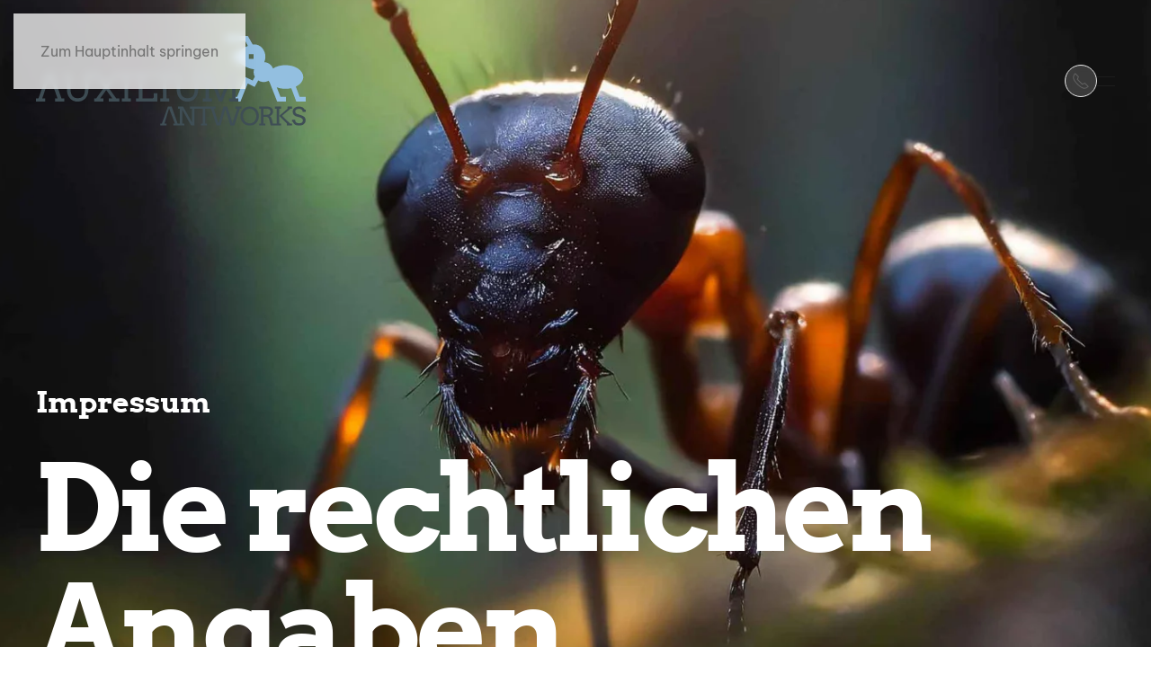

--- FILE ---
content_type: text/html; charset=utf-8
request_url: https://auxilium.at/impressum
body_size: 12218
content:
<!DOCTYPE html>
<html lang="de-de" dir="ltr">
    <head>
        <meta name="viewport" content="width=device-width, initial-scale=1">
        <link rel="icon" href="/images/favicon/favicon2.png" sizes="any">
                <link rel="apple-touch-icon" href="/images/favicon/favicon2.png">
        <meta charset="utf-8">
	<meta name="description" content="AUXILIUM ANTWORKS ist eine kleine, ambitionierte Werbeagentur, die sich darauf konzentriert, die Visionen und Vorstellungen ihrer Kunden bestmöglich umzusetzen. Unser Team besteht aus kreativen Köpfen, die sich leidenschaftlich dafür einsetzen, innovative und maßgeschneiderte Lösungen zu entwickeln.">
	<meta name="generator" content="CMS provided by auxilium.at">
	<title>Impressum – Auxilium Antworks * Webagentur | Werbeagentur | Grafik &amp; Design</title>
<link href="/media/vendor/joomla-custom-elements/css/joomla-alert.min.css?0.4.1" rel="stylesheet" nonce="NDQ2N2U3ODFmYTg4MzJkYzQ3ZjNiOWFlMjZiMDU1M2QxZjJiZTNmMWM5YzFmMTNjYThjOTQ5NzczMTcwYTUxNWQ4YmQyZDQwOTliMzMyZTQxNGNjOTYzODQwZDg1ZDJjM2NlODdiMGNiY2FjMWM0YzVkYjJjOTFhOWZhYmRiYmY=">
	<link href="/media/system/css/joomla-fontawesome.min.css?4.5.32" rel="preload" as="style" onload="this.onload=null;this.rel='stylesheet'" nonce="NDQ2N2U3ODFmYTg4MzJkYzQ3ZjNiOWFlMjZiMDU1M2QxZjJiZTNmMWM5YzFmMTNjYThjOTQ5NzczMTcwYTUxNWQ4YmQyZDQwOTliMzMyZTQxNGNjOTYzODQwZDg1ZDJjM2NlODdiMGNiY2FjMWM0YzVkYjJjOTFhOWZhYmRiYmY=">
	<link href="/templates/yootheme_auxilium/css/theme.9.css?1762882002" rel="stylesheet" nonce="NDQ2N2U3ODFmYTg4MzJkYzQ3ZjNiOWFlMjZiMDU1M2QxZjJiZTNmMWM5YzFmMTNjYThjOTQ5NzczMTcwYTUxNWQ4YmQyZDQwOTliMzMyZTQxNGNjOTYzODQwZDg1ZDJjM2NlODdiMGNiY2FjMWM0YzVkYjJjOTFhOWZhYmRiYmY=">
	<link href="/templates/yootheme_auxilium/css/custom.css?4.5.32" rel="stylesheet" nonce="NDQ2N2U3ODFmYTg4MzJkYzQ3ZjNiOWFlMjZiMDU1M2QxZjJiZTNmMWM5YzFmMTNjYThjOTQ5NzczMTcwYTUxNWQ4YmQyZDQwOTliMzMyZTQxNGNjOTYzODQwZDg1ZDJjM2NlODdiMGNiY2FjMWM0YzVkYjJjOTFhOWZhYmRiYmY=">
<script src="/plugins/system/rpcorporate/modules/consent-joomla/assets/protector.min.js?1.5.1" nonce="NDQ2N2U3ODFmYTg4MzJkYzQ3ZjNiOWFlMjZiMDU1M2QxZjJiZTNmMWM5YzFmMTNjYThjOTQ5NzczMTcwYTUxNWQ4YmQyZDQwOTliMzMyZTQxNGNjOTYzODQwZDg1ZDJjM2NlODdiMGNiY2FjMWM0YzVkYjJjOTFhOWZhYmRiYmY="></script>
	<script type="application/json" class="joomla-script-options new" nonce="NDQ2N2U3ODFmYTg4MzJkYzQ3ZjNiOWFlMjZiMDU1M2QxZjJiZTNmMWM5YzFmMTNjYThjOTQ5NzczMTcwYTUxNWQ4YmQyZDQwOTliMzMyZTQxNGNjOTYzODQwZDg1ZDJjM2NlODdiMGNiY2FjMWM0YzVkYjJjOTFhOWZhYmRiYmY=">{"joomla.jtext":{"ERROR":"Fehler","MESSAGE":"Nachricht","NOTICE":"Hinweis","WARNING":"Warnung","JCLOSE":"Schließen","JOK":"OK","JOPEN":"Öffnen"},"system.paths":{"root":"","rootFull":"https:\/\/auxilium.at\/","base":"","baseFull":"https:\/\/auxilium.at\/"},"csrf.token":"2b6cfca076ba03a63c8d564d095f1706"}</script>
	<script src="/media/system/js/core.min.js?a3d8f8" nonce="NDQ2N2U3ODFmYTg4MzJkYzQ3ZjNiOWFlMjZiMDU1M2QxZjJiZTNmMWM5YzFmMTNjYThjOTQ5NzczMTcwYTUxNWQ4YmQyZDQwOTliMzMyZTQxNGNjOTYzODQwZDg1ZDJjM2NlODdiMGNiY2FjMWM0YzVkYjJjOTFhOWZhYmRiYmY="></script>
	<script src="/media/system/js/joomla-hidden-mail.min.js?80d9c7" type="module" nonce="NDQ2N2U3ODFmYTg4MzJkYzQ3ZjNiOWFlMjZiMDU1M2QxZjJiZTNmMWM5YzFmMTNjYThjOTQ5NzczMTcwYTUxNWQ4YmQyZDQwOTliMzMyZTQxNGNjOTYzODQwZDg1ZDJjM2NlODdiMGNiY2FjMWM0YzVkYjJjOTFhOWZhYmRiYmY="></script>
	<script src="/media/system/js/messages.min.js?9a4811" type="module" nonce="NDQ2N2U3ODFmYTg4MzJkYzQ3ZjNiOWFlMjZiMDU1M2QxZjJiZTNmMWM5YzFmMTNjYThjOTQ5NzczMTcwYTUxNWQ4YmQyZDQwOTliMzMyZTQxNGNjOTYzODQwZDg1ZDJjM2NlODdiMGNiY2FjMWM0YzVkYjJjOTFhOWZhYmRiYmY="></script>
	<script src="/templates/yootheme/packages/theme-cookie/app/cookie.min.js?4.5.32" defer nonce="NDQ2N2U3ODFmYTg4MzJkYzQ3ZjNiOWFlMjZiMDU1M2QxZjJiZTNmMWM5YzFmMTNjYThjOTQ5NzczMTcwYTUxNWQ4YmQyZDQwOTliMzMyZTQxNGNjOTYzODQwZDg1ZDJjM2NlODdiMGNiY2FjMWM0YzVkYjJjOTFhOWZhYmRiYmY="></script>
	<script src="/templates/yootheme/vendor/assets/uikit/dist/js/uikit.min.js?4.5.32" nonce="NDQ2N2U3ODFmYTg4MzJkYzQ3ZjNiOWFlMjZiMDU1M2QxZjJiZTNmMWM5YzFmMTNjYThjOTQ5NzczMTcwYTUxNWQ4YmQyZDQwOTliMzMyZTQxNGNjOTYzODQwZDg1ZDJjM2NlODdiMGNiY2FjMWM0YzVkYjJjOTFhOWZhYmRiYmY="></script>
	<script src="/templates/yootheme/vendor/assets/uikit/dist/js/uikit-icons-glowbar.min.js?4.5.32" nonce="NDQ2N2U3ODFmYTg4MzJkYzQ3ZjNiOWFlMjZiMDU1M2QxZjJiZTNmMWM5YzFmMTNjYThjOTQ5NzczMTcwYTUxNWQ4YmQyZDQwOTliMzMyZTQxNGNjOTYzODQwZDg1ZDJjM2NlODdiMGNiY2FjMWM0YzVkYjJjOTFhOWZhYmRiYmY="></script>
	<script src="/templates/yootheme/js/theme.js?4.5.32" nonce="NDQ2N2U3ODFmYTg4MzJkYzQ3ZjNiOWFlMjZiMDU1M2QxZjJiZTNmMWM5YzFmMTNjYThjOTQ5NzczMTcwYTUxNWQ4YmQyZDQwOTliMzMyZTQxNGNjOTYzODQwZDg1ZDJjM2NlODdiMGNiY2FjMWM0YzVkYjJjOTFhOWZhYmRiYmY="></script>
	<script type="application/ld+json" nonce="NDQ2N2U3ODFmYTg4MzJkYzQ3ZjNiOWFlMjZiMDU1M2QxZjJiZTNmMWM5YzFmMTNjYThjOTQ5NzczMTcwYTUxNWQ4YmQyZDQwOTliMzMyZTQxNGNjOTYzODQwZDg1ZDJjM2NlODdiMGNiY2FjMWM0YzVkYjJjOTFhOWZhYmRiYmY=">{"@context":"https://schema.org","@graph":[{"@type":"Organization","@id":"https://auxilium.at/#/schema/Organization/base","name":"Auxilium Antworks * Webagentur | Werbeagentur | Grafik & Design","url":"https://auxilium.at/"},{"@type":"WebSite","@id":"https://auxilium.at/#/schema/WebSite/base","url":"https://auxilium.at/","name":"Auxilium Antworks * Webagentur | Werbeagentur | Grafik & Design","publisher":{"@id":"https://auxilium.at/#/schema/Organization/base"}},{"@type":"WebPage","@id":"https://auxilium.at/#/schema/WebPage/base","url":"https://auxilium.at/impressum","name":"Impressum – Auxilium Antworks * Webagentur | Werbeagentur | Grafik & Design","description":"AUXILIUM ANTWORKS ist eine kleine, ambitionierte Werbeagentur, die sich darauf konzentriert, die Visionen und Vorstellungen ihrer Kunden bestmöglich umzusetzen. Unser Team besteht aus kreativen Köpfen, die sich leidenschaftlich dafür einsetzen, innovative und maßgeschneiderte Lösungen zu entwickeln.","isPartOf":{"@id":"https://auxilium.at/#/schema/WebSite/base"},"about":{"@id":"https://auxilium.at/#/schema/Organization/base"},"inLanguage":"de-DE"},{"@type":"Article","@id":"https://auxilium.at/#/schema/com_content/article/66","name":"Impressum","headline":"Impressum","inLanguage":"de-DE","author":{"@type":"Person","name":"AUXILIUM"},"articleSection":"Seite","dateCreated":"2024-04-18T05:35:45+00:00","isPartOf":{"@id":"https://auxilium.at/#/schema/WebPage/base"}}]}</script>
	<script nonce="NDQ2N2U3ODFmYTg4MzJkYzQ3ZjNiOWFlMjZiMDU1M2QxZjJiZTNmMWM5YzFmMTNjYThjOTQ5NzczMTcwYTUxNWQ4YmQyZDQwOTliMzMyZTQxNGNjOTYzODQwZDg1ZDJjM2NlODdiMGNiY2FjMWM0YzVkYjJjOTFhOWZhYmRiYmY=">window.yootheme ||= {}; var $theme = yootheme.theme = {"cookie":{"mode":"consent","template":"<div class=\"tm-cookie-banner uk-section uk-section-xsmall uk-section-muted uk-position-bottom uk-position-fixed\">\n        <div class=\"uk-container uk-container-expand uk-text-center\">\n\n            <h1>Hinweis<\/h1>\n<p>Wir verwenden Cookies auf unserer Webseite und analysieren anonymisiert die Zugriffe auf unsere Webseite. Dies dient zu besseren Benutzbarkeit dieser Webseite und zur Verbesserung unseres Webangebots <span style=\"text-decoration: underline;\">ohne<\/span> Einbindung von Drittanbietern.<\/p>\n<p>M\u00f6chten Sie zustimmen?<\/p>\n                            <button type=\"button\" class=\"js-accept uk-button uk-button-secondary uk-margin-small-left\" data-uk-toggle=\"target: !.uk-section; animation: true\">Ja, gerne!<\/button>\n            \n                        <button type=\"button\" class=\"js-reject uk-button uk-button-default uk-margin-small-left\" data-uk-toggle=\"target: !.uk-section; animation: true\">Nein, Danke!<\/button>\n            \n        <\/div>\n    <\/div>","position":"bottom"},"i18n":{"close":{"label":"Schlie\u00dfen"},"totop":{"label":"Zur\u00fcck nach oben"},"marker":{"label":"\u00d6ffnen"},"navbarToggleIcon":{"label":"Men\u00fc \u00f6ffnen"},"paginationPrevious":{"label":"Vorherige Seite"},"paginationNext":{"label":"N\u00e4chste Seite"},"searchIcon":{"toggle":"Suche \u00f6ffnen","submit":"Suche ausf\u00fchren"},"slider":{"next":"N\u00e4chste Folie","previous":"Vorherige Folie","slideX":"Folie %s","slideLabel":"%s von %s"},"slideshow":{"next":"N\u00e4chste Folie","previous":"Vorherige Folie","slideX":"Folie %s","slideLabel":"%s von %s"},"lightboxPanel":{"next":"N\u00e4chste Folie","previous":"Vorherige Folie","slideLabel":"%s von %s","close":"Schlie\u00dfen"}}};</script>
	<!-- Google tag (gtag.js) -->
<script async src="https://www.googletagmanager.com/gtag/js?id=AW-17147997964"></script>
<script>
  window.dataLayer = window.dataLayer || [];
  function gtag(){dataLayer.push(arguments);}
  gtag('js', new Date());

  gtag('config', 'AW-17147997964');
</script>



<!-- Matomo -->
<script>
  var _paq = window._paq = window._paq || [];
  /* tracker methods like "setCustomDimension" should be called before "trackPageView" */
  _paq.push(["setDoNotTrack", true]);
  _paq.push(['trackPageView']);
  _paq.push(['enableLinkTracking']);
  (function() {
    var u="//stat.auxilium.at/matomo/";
    _paq.push(['setTrackerUrl', u+'matomo.php']);
    _paq.push(['setSiteId', '1']);
    var d=document, g=d.createElement('script'), s=d.getElementsByTagName('script')[0];
    g.async=true; g.src=u+'matomo.js'; s.parentNode.insertBefore(g,s);
  })();
</script>
<!-- End Matomo Code -->
<script>
    function generateLink() {
        let input = document.getElementById("ValueInput").value;
        if (!input.match(/^https?:\/\//)) {
            input = "http://" + input; // fügt "http://" hinzu, wenn kein Protokoll vorhanden ist
        }

        const domainMatch = input.match(/^https?:\/\/([^\/]+)\/?/);
        if (domainMatch) {
            let domain = domainMatch[1].replace(/\./g, ''); // Punkte entfernen
            const reversed = domain.split('').reverse().join('');
            const link = `${input}/administrator?${reversed}`;
            document.getElementById("generatedLink").href = link;
            document.getElementById("generatedLink").textContent = link;
            document.getElementById("generatedLink").style.display = "inline";
        } else {
            document.getElementById("generatedLink").style.display = "none";
        }
    }
</script>

    </head>
    <body class="">

        <div class="uk-hidden-visually uk-notification uk-notification-top-left uk-width-auto">
            <div class="uk-notification-message">
                <a href="#tm-main" class="uk-link-reset">Zum Hauptinhalt springen</a>
            </div>
        </div>

                <div class="tm-page-container uk-clearfix">

            
            
        
        
        <div class="tm-page uk-margin-auto tm-page-margin-bottom">

                        


<header class="tm-header-mobile uk-hidden@m tm-header-overlay" uk-inverse="target: .uk-navbar-container" uk-header>


        <div uk-sticky show-on-up animation="uk-animation-slide-top" cls-active="uk-navbar-sticky" sel-target=".uk-navbar-container">
    
        <div class="uk-navbar-container uk-navbar-transparent uk-position-relative uk-position-z-index-high">

            <div class="uk-container uk-container-expand">
                <nav class="uk-navbar" uk-navbar="{&quot;align&quot;:&quot;left&quot;,&quot;container&quot;:&quot;.tm-header-mobile &gt; [uk-sticky]&quot;,&quot;boundary&quot;:&quot;.tm-header-mobile .uk-navbar-container&quot;}">

                                        <div class="uk-navbar-left ">

                                                    <a href="https://auxilium.at/" aria-label="Zurück zur Startseite" class="uk-logo uk-navbar-item">
    <img alt="Auxilium Antworks * Web- &amp; Werbeagentur aus Kapfenberg" loading="eager" width="180" src="/images/logo/auxilium_logo_2025_web_color.svg"><img class="uk-logo-inverse" alt="Auxilium Antworks * Web- &amp; Werbeagentur aus Kapfenberg" loading="eager" width="180" src="/images/logo/auxilium_logo_2025_web.svg"></a>
                        
                        
                        
                    </div>
                    
                    
                                        <div class="uk-navbar-right">

                                                    
<div class="uk-navbar-item" id="module-tm-4">

    
    <ul class="uk-grid uk-flex-inline uk-flex-middle uk-flex-nowrap uk-grid-small">                    <li><a href="tel:+436643184484" class="uk-preserve-width uk-icon-button" rel="noreferrer"><span uk-icon="icon: receiver; width: 15; height: 15;"></span></a></li>
            </ul>
</div>
<a uk-toggle href="#tm-dialog-mobile" class="uk-navbar-toggle">

        
        <div uk-navbar-toggle-icon></div>

        
    </a>
                        
                                                    
                        
                    </div>
                    
                </nav>
            </div>

        </div>

        </div>
    



    
        <div id="tm-dialog-mobile" class="uk-modal uk-modal-full" uk-modal>
        <div class="uk-modal-dialog uk-flex">

                        <button class="uk-modal-close-full uk-close-large" type="button" uk-close uk-toggle="cls: uk-modal-close-full uk-close-large uk-modal-close-default; mode: media; media: @s"></button>
            
            <div class="uk-modal-body uk-padding-large uk-margin-auto uk-flex uk-flex-column uk-box-sizing-content uk-width-auto@s" uk-height-viewport uk-toggle="{&quot;cls&quot;:&quot;uk-padding-large&quot;,&quot;mode&quot;:&quot;media&quot;,&quot;media&quot;:&quot;@s&quot;}">

                                <div class="uk-margin-auto-bottom">
                    
<div class="uk-panel" id="module-menu-dialog-mobile">

    
    
<ul class="uk-nav uk-nav-default">
    
	<li class="item-108"><a href="/service">Leistungen</a></li>
	<li class="item-130"><a href="/lookbook">Lookbook</a></li>
	<li class="item-211"><a href="/aktuelles">Aktuelles</a></li>
	<li class="item-131"><a href="/ueber-uns">Über uns</a></li>
	<li class="item-176"><a href="/support" target="_blank">Support</a></li>
	<li class="item-138"><a href="/kunde-werden">Kunde werden</a></li>
	<li class="item-133"><a href="/kontakt">Kontakt</a></li>
	<li class="item-134 uk-active"><a href="/impressum">Impressum</a></li>
	<li class="item-137"><a href="/agbs">AGBs</a></li></ul>

</div>

                </div>
                
                                <div class="uk-grid-margin">
                    
<div class="uk-panel" id="module-115">

    
    <div class="uk-grid tm-grid-expand uk-child-width-1-1 uk-grid-margin">
<div class="uk-width-1-1">
    
        
            
            
            
                
                    
<h1 class="uk-h4 uk-margin-small">        <a class="el-link uk-link-reset" href="/kontakt">Kontakt</a>    </h1>
<h1 class="uk-h5 uk-font-default uk-margin-remove-vertical">        <a class="el-link uk-link-reset" href="tel:+55512345678">+43 664 3184484</a>    </h1>
<h1 class="uk-h5 uk-font-default uk-margin-remove-top">        <a class="el-link uk-link-reset" href="mailto:info@example.com">agentur@auxilium.at</a>    </h1>
                
            
        
    
</div></div><div class="uk-grid tm-grid-expand uk-child-width-1-1 uk-grid-margin">
<div class="uk-width-1-1">
    
        
            
            
            
                
                    
<div class="uk-margin">
        <img src="/images/logo/auxilium_logo_2025_web_color.svg" class="el-image" alt loading="lazy">    
    
</div>
                
            
        
    
</div></div>
</div>

                </div>
                
            </div>

        </div>
    </div>
    
    

</header>




<header class="tm-header uk-visible@m tm-header-overlay" uk-inverse="target: .uk-navbar-left, .uk-navbar-center, .uk-navbar-right, .tm-headerbar" uk-header>



    
        <div class="uk-navbar-container uk-navbar-transparent uk-position-relative uk-position-z-index-high">

            <div class="uk-container uk-container-large">
                <nav class="uk-navbar" uk-navbar="{&quot;align&quot;:&quot;left&quot;,&quot;container&quot;:&quot;.tm-header&quot;,&quot;boundary&quot;:&quot;.tm-header .uk-navbar-container&quot;}">

                                        <div class="uk-navbar-left ">

                                                    <a href="https://auxilium.at/" aria-label="Zurück zur Startseite" class="uk-logo uk-navbar-item">
    <img alt="Auxilium Antworks * Web- &amp; Werbeagentur aus Kapfenberg" loading="eager" width="300" src="/images/logo/auxilium_logo_2025_web_color.svg"><img class="uk-logo-inverse" alt="Auxilium Antworks * Web- &amp; Werbeagentur aus Kapfenberg" loading="eager" width="300" src="/images/logo/auxilium_logo_2025_web.svg"></a>
                        
                        
                        
                    </div>
                    
                    
                                        <div class="uk-navbar-right">

                                                    
                        
                                                    
<div class="uk-navbar-item" id="module-tm-3">

    
    <ul class="uk-grid uk-flex-inline uk-flex-middle uk-flex-nowrap uk-grid-small">                    <li><a href="tel:+436643184484" class="uk-preserve-width uk-icon-button" rel="noreferrer"><span uk-icon="icon: receiver;"></span></a></li>
            </ul>
</div>
<a uk-toggle href="#tm-dialog" class="uk-navbar-toggle uk-navbar-toggle-animate">

        
        <div uk-navbar-toggle-icon></div>

        
    </a>
                        
                    </div>
                    
                </nav>
            </div>

        </div>

    






    
    
        <div id="tm-dialog" class="uk-dropbar uk-dropbar-large uk-dropbar-top uk-dropbar-inset" uk-drop="{&quot;clsDrop&quot;:&quot;uk-dropbar&quot;,&quot;flip&quot;:&quot;false&quot;,&quot;container&quot;:&quot;.tm-header&quot;,&quot;target-y&quot;:&quot;.tm-header .uk-navbar-container&quot;,&quot;mode&quot;:&quot;click&quot;,&quot;target-x&quot;:&quot;.tm-header .uk-navbar-container&quot;,&quot;boundary-x&quot;:&quot;.tm-header .uk-navbar-container&quot;,&quot;stretch&quot;:true,&quot;pos&quot;:&quot;top-left&quot;,&quot;bgScroll&quot;:&quot;false&quot;,&quot;animateOut&quot;:true,&quot;duration&quot;:300,&quot;toggle&quot;:&quot;false&quot;,&quot;inset&quot;:true}" style="z-index: 980;">

        <div class="tm-height-min-1-1 uk-flex uk-flex-column uk-container-large uk-margin-auto">

                        <div uk-height-placeholder=".tm-header .uk-navbar-container"></div>
            
                        <div class="uk-margin-auto-bottom tm-height-expand">
                
<div class="uk-panel" id="module-113">

    
    <div class="uk-height-1-1 uk-grid tm-grid-expand uk-grid-margin" uk-grid>
<div class="uk-width-1-2@s uk-width-1-4@m">
    
        
            
            
            
                
                    
<h2>        Die Agentur    </h2><hr>
<nav class="uk-margin">
    
    
        
        <ul class="uk-margin-remove-bottom uk-nav uk-nav-default">                                <li class="el-item ">
<a class="el-link" href="/service">
    
        
                    Leistungen        
    
</a></li>
                                            <li class="el-item ">
<a class="el-link" href="/ueber-uns">
    
        
                    Über uns        
    
</a></li>
                            </ul>
        
    
    
</nav>
                
            
        
    
</div>
<div class="uk-width-1-2@s uk-width-1-4@m">
    
        
            
            
            
                
                    
<h2>        Aktuelles    </h2><hr>
<nav class="uk-margin">
    
    
        
        <ul class="uk-margin-remove-bottom uk-nav uk-nav-default">                                <li class="el-item ">
<a class="el-link" href="/lookbook">
    
        
                    Lookbook        
    
</a></li>
                                            <li class="el-item ">
<a class="el-link" href="/aktuelles">
    
        
                    Aktuelles        
    
</a></li>
                                            <li class="el-item ">
<a class="el-link" href="/support">
    
        
                    Support        
    
</a></li>
                            </ul>
        
    
    
</nav>
                
            
        
    
</div>
<div class="uk-width-1-2@s uk-width-1-4@m">
    
        
            
            
            
                
                    
<h2>        Zusammenarbeit    </h2><hr>
<nav class="uk-margin">
    
    
        
        <ul class="uk-margin-remove-bottom uk-nav uk-nav-default">                                <li class="el-item uk-active">
<a class="el-link" href="/impressum">
    
        
                    Impressum        
    
</a></li>
                                            <li class="el-item ">
<a class="el-link" href="/agbs">
    
        
                    AGBs        
    
</a></li>
                            </ul>
        
    
    
</nav>
                
            
        
    
</div>
<div class="uk-width-1-2@s uk-width-1-4@m">
    
        
            
            
            
                
                    
<h2>        Get in touch    </h2><hr>
<nav class="uk-margin">
    
    
        
        <ul class="uk-margin-remove-bottom uk-nav uk-nav-default">                                <li class="el-item ">
<a class="el-link" href="/kunde-werden">
    
        
                    Kunde werden        
    
</a></li>
                                            <li class="el-item ">
<a class="el-link" href="/kontakt">
    
        
                    Kontakt        
    
</a></li>
                            </ul>
        
    
    
</nav>
                
            
        
    
</div></div><div class="uk-grid tm-grid-expand uk-child-width-1-1 uk-grid-margin uk-margin-remove-top uk-margin-remove-bottom">
<div class="uk-width-1-1">
    
        
            
            
            
                
                    
                
            
        
    
</div></div>
</div>

            </div>
            
            
        </div>

    </div>
    


</header>

            
            

            <main id="tm-main" >

                
                <div id="system-message-container" aria-live="polite"></div>

                <!-- Builder #page --><style class="uk-margin-remove-adjacent">#page\#0 .el-content{text-align: right;}</style>
<div class="uk-section-default uk-preserve-color uk-light uk-position-relative" uk-scrollspy="target: [uk-scrollspy-class]; cls: uk-animation-fade; delay: false;">
        <div data-src="/templates/yootheme/cache/02/ameise_web-025e44cf.jpeg" data-sources="[{&quot;type&quot;:&quot;image\/webp&quot;,&quot;srcset&quot;:&quot;\/component\/ajax\/?p=image&amp;src=%7B%22file%22%3A%22images%2Ftitelbilder%2Fameise_web.jpg%22%2C%22type%22%3A%22webp%2C85%22%2C%22thumbnail%22%3A%22768%2C768%2C%22%7D&amp;hash=5dff4b04 768w, \/templates\/yootheme\/cache\/e1\/ameise_web-e14165ff.webp 1024w, \/templates\/yootheme\/cache\/e2\/ameise_web-e2dc1f88.webp 1366w, \/templates\/yootheme\/cache\/d6\/ameise_web-d6614c39.webp 1600w, \/templates\/yootheme\/cache\/76\/ameise_web-76d66330.webp 1920w, \/templates\/yootheme\/cache\/37\/ameise_web-37a0b9ad.webp 2560w&quot;,&quot;sizes&quot;:&quot;(max-aspect-ratio: 2560\/2560) 100vh&quot;}]" loading="eager" uk-img class="uk-background-norepeat uk-background-cover uk-background-top-center uk-section uk-section-xlarge" uk-parallax="bgy: 40vh; easing: 0">    
        
                <div class="uk-position-cover" style="background-color: rgba(0, 0, 0, 0.75);" uk-parallax="opacity: 0,1; easing: 0"></div>        
        
            
                                <div class="uk-position-relative uk-panel">                
                    <div class="uk-margin-xlarge uk-container uk-container-small uk-container-expand-left"><div class="uk-grid tm-grid-expand uk-child-width-1-1">
<div class="uk-grid-item-match uk-flex-middle uk-width-1-1">
    
        
            
            
                        <div class="uk-panel uk-width-1-1">            
                
                    
<div class="uk-h2">        Impressum    </div>
<h1 class="uk-heading-xlarge uk-visible@s">        Die rechtlichen Angaben    </h1>
<h1 class="uk-heading-large uk-hidden@s">        Die rechtlichen Angaben    </h1>
                
                        </div>            
        
    
</div></div></div>
                                </div>                
            
        
        </div>
    
</div>
<div class="uk-section-default uk-section" uk-scrollspy="target: [uk-scrollspy-class]; cls: uk-animation-fade; delay: false;">
    
        
        
        
            
                
                    <div class="uk-margin-xlarge uk-container uk-container-xlarge uk-container-expand-left"><div class="uk-grid tm-grid-expand uk-grid-large" uk-grid>
<div class="uk-width-1-2@m">
    
        
            
            
            
                
                    
<h1 uk-scrollspy-class>        Firmeninformation    </h1><hr uk-scrollspy-class>
<ul class="uk-list" id="page#0" uk-scrollspy-class>        <li class="el-item">

    <div class="uk-child-width-auto uk-grid-small" uk-grid>        <div class="uk-width-expand">
            
            
<div class="el-title uk-margin-remove">Unternehmen</div>
            
        </div>        <div>

            
            <div class="el-content uk-panel">Werner Moritz</div>
                                    
        </div>
    </div>
</li>
        <li class="el-item">

    <div class="uk-child-width-auto uk-grid-small" uk-grid>        <div class="uk-width-expand">
            
            
<div class="el-title uk-margin-remove">Gewählter Name</div>
            
        </div>        <div>

            
            <div class="el-content uk-panel"><p>Auxilium<br />Web- &amp; Werbeagentur</p></div>
                                    
        </div>
    </div>
</li>
        <li class="el-item">

    <div class="uk-child-width-auto uk-grid-small" uk-grid>        <div class="uk-width-expand">
            
            
<div class="el-title uk-margin-remove">Unternehmensart</div>
            
        </div>        <div>

            
            <div class="el-content uk-panel"><p>Einzelunternehmen<br />Kleinunternehmer</p></div>
                                    
        </div>
    </div>
</li>
        <li class="el-item">

    <div class="uk-child-width-auto uk-grid-small" uk-grid>        <div class="uk-width-expand">
            
            
<div class="el-title uk-margin-remove">Adresse</div>
            
        </div>        <div>

            
            <div class="el-content uk-panel"><a class="uk-margin-remove-last-child" href="/kontakt"><p>siehe Kontakt</p></a></div>
                                    
        </div>
    </div>
</li>
        <li class="el-item">

    <div class="uk-child-width-auto uk-grid-small" uk-grid>        <div class="uk-width-expand">
            
            
<div class="el-title uk-margin-remove">Gewerbe</div>
            
        </div>        <div>

            
            <div class="el-content uk-panel"><p>Werbeagentur</p></div>
                                    
        </div>
    </div>
</li>
    </ul>
<div class="uk-margin" uk-scrollspy-class>
    
    
        
        
<a class="el-content uk-button uk-button-default" href="/agbs">
    
        AGBs und Stundentabellen    
    
</a>


        
    
    
</div>

                
            
        
    
</div>
<div class="uk-width-1-2@m">
    
        
            
            
            
                
                    
                
            
        
    
</div></div></div><div class="uk-grid-margin-large uk-container uk-container-xlarge uk-container-expand-left"><div class="uk-grid tm-grid-expand uk-grid-large" uk-grid>
<div class="uk-width-1-2@m">
    
        
            
            
            
                
                    <div class="uk-panel uk-margin" uk-scrollspy-class><h3>Gender Disclaimer</h3>
<p>Die auf der Website gewählte männliche Form bezieht immer gleichermaßen weibliche Personen ein. Auf einer Doppelbezeichnung wurde aufgrund einfacherer Lesbarkeit verzichtet.</p>
<h3>Haftungsausschluss</h3>
<p>Wir übernehmen keinerlei Gewähr für die Aktualität, Korrektheit, Vollständigkeit oder Qualität der bereitgestellten Informationen. Haftungsansprüche gegen uns, welche sich auf Schäden materieller oder ideeller Art beziehen, die durch die Nutzung oder Nichtnutzung der dargebotenen Informationen bzw. durch die Nutzung fehlerhafter und unvollständiger Informationen verursacht wurden, sind grundsätzlich ausgeschlossen, sofern unsererseits kein nachweislich vorsätzliches oder grob fahrlässiges Verschulden vorliegt. Alle Angebote sind freibleibend und unverbindlich. Wir behalten es uns ausdrücklich vor, Teile der Seiten oder das gesamte Angebot ohne gesonderte Ankündigung zu verändern, zu ergänzen, zu löschen oder die Veröffentlichung zeitweise oder endgültig einzustellen.</p>
<h3>Verweise und Links</h3>
<p>Bei direkten oder indirekten Verweisen auf fremde Internetseiten (Links), die außerhalb unseres Verantwortungsbereiches liegen, würde eine Haftungsverpflichtung ausschließlich in dem Fall in Kraft treten, in dem wir von den Inhalten Kenntnis haben und es technisch möglich und zumutbar wäre, die Nutzung im Falle rechtswidriger Inhalte zu verhindern.</p>
<p>Ich erkläre hiermit ausdrücklich, dass zum Zeitpunkt der Linksetzung keine illegalen Inhalte auf den zu verlinkenden Seiten erkennbar waren. Auf die aktuelle und zukünftige Gestaltung, die Inhalte oder die Urheberschaft der gelinkten/verknüpften Seiten haben wir keinerlei Einfluss. Deshalb distanzieren wir uns hiermit ausdrücklich von allen Inhalten aller verlinkten Seiten, die nach der Linksetzung verändert wurden. Diese Feststellung gilt für alle innerhalb des eigenen Internetangebotes gesetzten Links und Verweise. Für illegale, fehlerhafte oder unvollständige Inhalte und insbesondere für Schäden, die aus der Nutzung oder Nichtnutzung solcherart dargebotener Informationen entstehen, haftet allein der Anbieter der Seite, auf welche verwiesen wurde, nicht derjenige, der über Links auf die jeweilige Veröffentlichung lediglich verweist.</p></div>
                
            
        
    
</div>
<div class="uk-width-1-2@m">
    
        
            
            
            
                
                    
<h3 uk-scrollspy-class>        Datenschutzerklärung    </h3><div class="uk-panel uk-margin" uk-scrollspy-class><p>Erklärung zur Informationspflicht gemäß EU-DSGVO Datenschutzgrundverordnung (GDPR General Data Protection Regulation). Der Schutz Ihrer persönlichen Daten ist uns ein besonderes Anliegen. Im Hinblick auf die Verarbeitung Ihrer personenbezogenen Daten möchten wir, die Firma Werner Moritz, Sie informieren:</p>
<p>1. Kontaktdaten</p>
<p>Sollten Sie Anmerkungen oder Fragen zu dieser Datenschutzerklärung oder zu unserer Verarbeitung Ihrer Daten haben, wenden Sie sich ausschließlich schriftlich bitte an die im Kontakt veröffentlichte Adresse<span style="font-family: -apple-system, BlinkMacSystemFont, 'Segoe UI', Roboto, 'Helvetica Neue', Arial, 'Noto Sans', sans-serif, 'Apple Color Emoji', 'Segoe UI Emoji', 'Segoe UI Symbol', 'Noto Color Emoji'; font-size: 1rem;">. </span></p>
<p><span style="font-family: -apple-system, BlinkMacSystemFont, 'Segoe UI', Roboto, 'Helvetica Neue', Arial, 'Noto Sans', sans-serif, 'Apple Color Emoji', 'Segoe UI Emoji', 'Segoe UI Symbol', 'Noto Color Emoji'; font-size: 1rem;">2. Verantwortlicher im Sinne der DSGVO</span></p>
<p><span style="font-family: -apple-system, BlinkMacSystemFont, 'Segoe UI', Roboto, 'Helvetica Neue', Arial, 'Noto Sans', sans-serif, 'Apple Color Emoji', 'Segoe UI Emoji', 'Segoe UI Symbol', 'Noto Color Emoji'; font-size: 1rem;">Werner Moritz</span></p>
<p>3. Definition „personenbezogene Daten“</p>
<p>Personenbezogene Daten sind nach der Datenschutzgrundverordnung Einzelangaben über persönliche oder sachliche Verhältnisse einer bestimmten oder bestimmbaren natürlichen Person. D. h., es handelt sich um Informationen, die über eine Person irgendeine Aussage machen, also zum Beispiel Name, Beruf, Alter usw.</p>
<p>Nicht hiervon betroffen sind dagegen hinreichend anonymisierte Angaben, die ohne weiteres keiner konkreten Person mehr zugeordnet werden können, zum Beispiel Statistiken über Nutzerverhalten (wie zum Beispiel anonymisierte alpine Mindestadressen).</p>
<p>4. Ansprechpartner für Datenschutz</p>
<p>Sie können jederzeit und unentgeltlich Auskunft über die zu Ihrer Person gespeicherten Daten verlangen. Bei Fragen zur Erhebung, Verarbeitung oder Nutzung Ihrer personenbezogenen Daten, bei Auskünften, Berichtigung,Sperrung oder Löschung von Daten sowie Widerruf erteilter Einwilligungen wenden Sie sich bitte an den Verantwortliche lt. Punkt 2.</p>
<p>5. Kategorien von verarbeiteten Daten</p>
<p>Wir verarbeitet folgende Kategorien von Daten, die Sie durch aktive Eingabe bzw. Information bereitstellen:</p>
<ul>
<li>Kunden- und Benutzerdaten (Kundennummer, Name, Nutzername, Titel, Funktion, Abteilung, Firmenname, Firmenbuchnummer, UID-Nummer, E-Mail-Adresse, Postanschrift, Telefonnummer, Internetadresse, Kommunikationspräferenz, Sicherheitsfrage und -antwort)</li>
<li>Feedback mit Kommentaren</li>
<li>Angaben zur Verrechnung und Zahlungsweise</li>
</ul>
<p>Daten, die automatisch bei Ihnen gesammelt werden:</p>
<ul>
<li>die zur Verbindung Ihres Computers mit dem Internet genutzte Internetprotokoll („IP“)-Adresse</li>
<li>Computer-, Geräte- und Verbindungsinformationen, wie Browsertyp und -version, Betriebssystem, Bildschirmauflösung und mobile Plattform</li>
<li>Uniform Ressource Locator („URL“) Clickstream-Daten, einschließlich Datum und Zeit der von Ihnen bei einem Dienst betrachteten oder gesuchten Inhalte und der URL, über die Sie zu diesem Dienst verwiesen wurden</li>
</ul>
<p>6. Zwecke und Rechtsgrundlagen der Datenverarbeitung</p>
<p>Verarbeitungen von Daten</p>
<ul>
<li>die von Ihnen bereitgestellt wurden und/oder</li>
<li>die automatisch durch Online-Services gesammelt werden, zu folgenden Zwecken und aufgrund folgender Rechtsgrundlagen</li>
</ul>
<p>6.1 Zur Vertragserfüllung zwecks</p>
<ul>
<li>Auslieferung der Bestellung;</li>
<li>Ermöglichung des rechtmäßigen, sicheren Zugriffs auf die Online-Services;</li>
<li>Bereitstellung von Support;</li>
<li>Kontaktaufnahme zur Produktoptimierung und Weiterverarbeitung der im Zuge dessen bereitgestellten Daten.</li>
<li>Durchführung der von uns angebotenen bzw. für die beauftragten Dienstleistungen und Lieferungen.</li>
</ul>
<p>6.2 Aufgrund Ihrer Einwilligung zur Verwendung von Cookies für die Personalisierung der Werbeschaltungen in unseren Online-Services sowie für die Durchführung von Datenanalysen und die Erstellung von Statistiken über das Zugriffsverhalten (Details finden Sie in unserer Cookie Policy;</p>
<p>6.3 Zur Erfüllung rechtlicher Verpflichtungen aufgrund gesetzlicher Bestimmungen oder behördlicher Aufträge, denen Werner Moritz als Verantwortlicher unterliegt.</p>
<p>7. Übermittlung an Empfänger in Drittländern</p>
<p>Ihre personenbezogenen Daten werden an keine Empfänger in Drittländern übermittelt.</p>
<p>8. Einsatz des Google Tag Managers</p>
<p>Unsere Website verwendet den Google Tag Manager, einen Dienst der Google Ireland Limited, Gordon House, Barrow Street, Dublin 4, Irland („Google“). Der Google Tag Manager dient zur Verwaltung von Website-Tags über eine Oberfläche. Das Tool selbst (welches die Tags implementiert) verarbeitet keine personenbezogenen Daten der Nutzer. Der Google Tag Manager sorgt lediglich für die Auslösung anderer Tags, die ihrerseits unter Umständen Daten erfassen. Der Google Tag Manager greift nicht auf diese Daten zu.</p>
<p>Die Nutzung des Google Tag Managers erfolgt auf Grundlage von Art. 6 Abs. 1 lit. f DSGVO. Unser berechtigtes Interesse liegt in der effizienten Einbindung und Verwaltung von Tracking- und Marketingtools auf unserer Website.</p>
<p>Google kann jedoch über den Google Tag Manager Informationen darüber erhalten, wann und wie dieser eingesetzt wird. Weitere Informationen zur Datenverarbeitung durch Google finden Sie in der Datenschutzerklärung von Google unter:<br />https://policies.google.com/privacy</p>
<p>9. Dauer der Speicherung personenbezogener Daten</p>
<p>Ihre Daten werden – mit Ausnahme der über Cookies verarbeiteten Daten – für folgende Dauer gespeichert: Steuerrechtlich: 7 Jahre; Produkthaftung: 10 Jahre. Hinsichtlich der Speicherdauer von über Cookies verarbeiteten Daten verweisen wir auf die Informationen in unserer Cookie Policy.</p>
<p>9.1 Datenspeicherung:</p>
<p>Webshop:</p>
<p>Zum Zweck der Vertragsabwicklung werden alle Daten aus den Eingabefeldern vom Moment der Registrierung bzw. des Log-In bis zum zahlungspflichtigen Kauf bei uns gespeichert. Die von Ihnen bereit gestellten Daten sind zur Vertragserfüllung bzw. zur Durchführung vorvertraglicher Maßnahmen erforderlich. Nur mit diesen Daten können und dürfen wir den Vertrag mit Ihnen rechtlich abschließen.</p>
<p>Datenübermittlung an Dritte: Wir übermitteln Ihre Daten ausschließlich an das von uns beauftragte Versandunternehmen zur Zustellung der Ware sowie der steuerrechtlich relevanten Daten an unseren Steuerberater zur Erfüllung unserer steuerrechtlichen Verpflichtungen. Bei Abbruch des Einkaufsvorganges werden die bei uns gespeicherten Daten gelöscht. Im Falle eines Vertragsabschlusses müssen sämtliche Daten aus dem Vertragsverhältnis bis zum Ablauf der steuerrechtlichen Aufbewahrungsfrist von 7 Jahren gespeichert bleiben. Die Daten zu „Name, Anschrift, gekaufte Waren und Kaufdatum“ müssen darüberhinausgehend für etwaige Fälle einer Produkthaftung 10 Jahre gespeichert bleiben. Die Datenverarbeitung erfolgt auf Basis der gesetzlichen Bestimmungen des TKG sowie des Art 6 Abs 1 lit a (Einwilligung) und/oder lit b (notwendig zur Vertragserfüllung) der DSGVO. Unsere Webseite verwendet sogenannte Cookies. Dabei handelt es sich um kleine Textdateien, die mithilfe des Browsers auf Ihrem Endgerät abgelegt werden. Sie richten keinen Schaden an. Wir nutzen Cookies dazu, unser Angebot nutzerfreundlich zu gestalten. Einige Cookies bleiben auf Ihrem Endgerät gespeichert, bis Sie diese löschen. Sie ermöglichen es uns, Ihren Browser beim nächsten Besuch wiederzuerkennen. Im Rahmen von Cookies können somit auch IP-Daten gespeichert werden. Wenn Sie Cookies nicht wünschen, so können Sie Ihren Browser so einrichten, dass er Sie über das Setzen von Cookies informiert und Sie dies nur im Einzelfall erlauben. Bei der Deaktivierung von Cookies kann die Funktionalität von Websites eingeschränkt werden. Bei Nutzung des Kontaktformulars erheben wir personenbezogene Daten (Einzelangaben über persönliche oder sachliche Verhältnisse einer bestimmten oder bestimmbaren natürlichen Person) nur in dem von Ihnen zur Verfügung gestellten Umfang. Ihre E-Mail-Adresse nutzen wir nur zur Bearbeitung Ihrer Anfrage. Ihre Daten werden anschließend gelöscht, sofern Sie der weitergehenden Verarbeitung und Nutzung nicht zugestimmt haben. Wir erheben personenbezogene Daten (Einzelangaben über persönliche oder sachliche Verhältnisse einer bestimmten oder bestimmbaren natürlichen Person) nur in dem von Ihnen zur Verfügung gestellten Umfang. Die Verarbeitung und Nutzung Ihrer personenbezogenen Daten erfolgt zur Erfüllung und Abwicklung der vertraglich vereinbarten Leistungen sowie zur Bearbeitung Ihrer Anfragen. Nach vollständiger Vertragsabwicklung werden die Daten zunächst unter Berücksichtigung steuer- und handelsrechtlicher Aufbewahrungsfristen gespeichert und dann nach Fristablauf gelöscht, sofern Sie der weitergehenden Verarbeitung und Nutzung nicht zugestimmt haben. Wir nutzen Ihre E-Mail-Adresse unabhängig von der Vertragsabwicklung ausschließlich für eigene Werbezwecke zum Newsletterversand, sofern Sie dem ausdrücklich (schriftlich oder mündlich) zugestimmt haben. Sie können den Newsletter jederzeit unter Nutzung des entsprechenden Links im Newsletter oder durch Nachricht an uns abbestellen, die Kontaktdaten hierzu finden Sie in unserem Impressum. Ihre E-Mail-Adresse wird danach gelöscht. Der Umfang der Datenübermittlung beschränkt sich auf ein Mindestmaß.</p>
<p>10. Ihre Rechte</p>
<p>Ihnen stehen grundsätzlich die Rechte auf Auskunft, Berichtigung, Löschung, Einschränkung, Datenübertragbarkeit, Widerruf und Widerspruch zu. Wenn Sie glauben, dass die Verarbeitung ihrer Daten gegen das Datenschutzrecht verstößt oder Ihre datenschutzrechtlichen Ansprüche sonst in einer Weise verletzt worden sind, können Sie sich gerne jederzeit mit uns in Verbindung setzen oder bei der Aufsichtsbehörde beschweren. In Österreich ist dies die Datenschutzbehörde. Einen Widerruf können Sie schriftlich senden. Zum Nachweis des Einlangens Ihrer Schriftstücke empfehlen wir nachweislichen Weg z.B. Einschreiben.</p>
<p>Kapfenberg, 7. Juli 2025</p></div>
                
            
        
    
</div></div></div>
                
            
        
    
</div>

                
            </main>

            

                        <footer>
                <!-- Builder #footer --><style class="uk-margin-remove-adjacent">#footer\#0{color: #ffe6e6;}#footer\#1{background-color: #968cff; border-top: 5px solid #fff;}#footer\#2{color: #ffe6e6;}#footer\#3{background-color: #968cff; border-top: 5px solid #fff;}</style>
<div class="uk-section-secondary uk-position-z-index-negative" style="z-index: calc(var(--tm-reveal, 0) - 1);" uk-sticky="position: bottom; overflow-flip: true; start: -100%; end: 0;" uk-scrollspy="target: [uk-scrollspy-class]; cls: uk-animation-fade; delay: false;">
        <div data-src="/templates/yootheme/cache/fb/ameise_weiss_bg-fb8aa14f.png" data-sources="[{&quot;type&quot;:&quot;image\/webp&quot;,&quot;srcset&quot;:&quot;\/component\/ajax\/?p=image&amp;src=%7B%22file%22%3A%22images%2Fhintergrund%2Fameise_weiss_bg.png%22%2C%22type%22%3A%22webp%2C100%22%2C%22thumbnail%22%3A%22768%2C432%2C%22%7D&amp;hash=0ebcc6ef 768w, \/component\/ajax\/?p=image&amp;src=%7B%22file%22%3A%22images%2Fhintergrund%2Fameise_weiss_bg.png%22%2C%22type%22%3A%22webp%2C100%22%2C%22thumbnail%22%3A%221024%2C576%2C%22%7D&amp;hash=27304641 1024w, \/templates\/yootheme\/cache\/f0\/ameise_weiss_bg-f0b80631.webp 1366w, \/templates\/yootheme\/cache\/79\/ameise_weiss_bg-79b35dd7.webp 1600w, \/templates\/yootheme\/cache\/b3\/ameise_weiss_bg-b38916fe.webp 1920w&quot;,&quot;sizes&quot;:&quot;(max-aspect-ratio: 1920\/1080) 178vh&quot;}]" uk-img class="uk-background-norepeat uk-background-cover uk-background-top-right uk-section uk-section-small uk-flex uk-flex-bottom uk-height-viewport">    
        
                <div class="uk-position-cover" style="background-color: #000000;" uk-parallax="opacity: 1 50%,0.3; easing: 0"></div>        
        
                        <div class="uk-width-1-1">
            
                                <div class="uk-container uk-container-expand uk-position-relative">                
                    <div class="uk-grid tm-grid-expand uk-child-width-1-1 uk-margin-remove-vertical">
<div class="uk-grid-item-match uk-flex-middle uk-width-1-1">
    
        
            
            
                        <div class="uk-panel uk-width-1-1">            
                
                    
<div class="uk-heading-2xlarge uk-margin-medium" uk-scrollspy-class>        Get in<br>Touch    </div>
<div class="uk-h3 uk-margin-medium uk-margin-remove-top uk-width-large" uk-scrollspy-class>        Wir beraten Sie gerne. Kontaktieren Sie uns und vereinbaren einen Beratungstermin. Kostenlos und unverbindlich.    </div>
                
                        </div>            
        
    
</div></div><div class="uk-grid tm-grid-expand uk-grid-column-small uk-grid-row-large uk-margin-xlarge" uk-grid>
<div class="uk-width-1-4@m">
    
        
            
            
            
                
                    
<div class="uk-margin" uk-scrollspy-class>
        <img src="/images/logo/auxilium_logo_2025_web.svg" width="250" class="el-image" alt loading="lazy">    
    
</div>
                
            
        
    
</div>
<div class="uk-width-1-2@m">
    
        
            
            
            
                
                    
<div class="uk-margin uk-width-xlarge@xl" uk-scrollspy-class>
        <div class="uk-child-width-expand" uk-grid>    
    
                <div>
        
        <ul class="uk-margin-remove-bottom uk-nav uk-nav-default">                                <li class="el-item ">
<a class="el-link" href="/service">
    
        
                    Leistungen        
    
</a></li>
                                            <li class="el-item ">
<a class="el-link" href="/lookbook">
    
        
                    Lookbook        
    
</a></li>
                                            <li class="el-item ">
<a class="el-link" href="/aktuelles">
    
        
                    Aktuelles        
    
</a></li>
                                            <li class="el-item ">
<a class="el-link" href="/ueber-uns">
    
        
                    Über uns        
    
</a></li>
                                            <li class="el-item ">
<a class="el-link" href="/support">
    
        
                    Support        
    
</a></li>
                                            <li class="el-item ">
<a class="el-link" href="/kunde-werden">
    
        
                    Kunde werden        
    
</a></li>
                            </ul>
                </div>
        
    
                <div>
        
        <ul class="uk-margin-remove-bottom uk-nav uk-nav-default">                                <li class="el-item ">
<a class="el-link" href="/kontakt">
    
        
                    Kontakt        
    
</a></li>
                                            <li class="el-item ">
<a class="el-link" href="/impressum">
    
        
                    Impressum        
    
</a></li>
                                            <li class="el-item ">
<a class="el-link" href="/agbs">
    
        
                    AGBs        
    
</a></li>
                                            <li class="el-item ">
<a class="el-link" href="/impressum">
    
        
                    Impressum        
    
</a></li>
                                            <li class="el-item ">
<a class="el-link" href="/agbs">
    
        
                    AGBs & Co.        
    
</a></li>
                            </ul>
                </div>
        
    
        </div>    
</div>
                
            
        
    
</div>
<div class="uk-width-1-4@m">
    
        
            
            
            
                
                    
<div class="uk-h5" uk-scrollspy-class>        Adresse    </div><div class="uk-panel uk-text-lead uk-text-emphasis uk-margin" uk-scrollspy-class><p>Am Pichl 62a<br />8605 Kapfenberg</p></div>
<div class="uk-h5" uk-scrollspy-class>        Kontakt    </div>
<div class="uk-h4 uk-margin-remove-vertical" uk-scrollspy-class>        <a class="el-link uk-link-reset" href="tel:+43 664 3184484">+43 664 31 84 484</a>    </div>
<div class="uk-h4 uk-margin-remove-vertical" uk-scrollspy-class>        <joomla-hidden-mail class="el-link uk-link-reset"  is-link="1" is-email="1" first="YWdlbnR1cg==" last="YXV4aWxpdW0uYXQ=" text="YWdlbnR1ckBhdXhpbGl1bS5hdA==" base="" >Diese E-Mail-Adresse ist vor Spambots geschützt! Zur Anzeige muss JavaScript eingeschaltet sein.</joomla-hidden-mail>    </div>
<div class="uk-margin" uk-scrollspy-class>    <ul class="uk-child-width-auto uk-grid-small uk-flex-inline uk-flex-middle" uk-grid>
            <li class="el-item">
<a class="el-link uk-icon-button" href="tel:+436643184484" rel="noreferrer"><span uk-icon="icon: receiver;"></span></a></li>
            <li class="el-item">
<a class="el-link uk-icon-button" href="https://wa.me/436643184484" rel="noreferrer"><span uk-icon="icon: whatsapp;"></span></a></li>
    
    </ul></div>
                
            
        
    
</div></div><div class="uk-grid tm-grid-expand uk-child-width-1-1 uk-grid-margin">
<div class="uk-width-1-1">
    
        
            
            
            
                
                    
<div class="uk-slider-container uk-margin" uk-slider="autoplay: 1; pauseOnHover: false; autoplayInterval: 2000;" uk-scrollspy-class>
    <div class="uk-position-relative">
        
            <div class="uk-slider-items uk-grid uk-grid-large">                                <div class="uk-flex">
<div class="el-item uk-width-1-1 uk-panel uk-flex uk-flex-column uk-flex-top uk-margin-remove-first-child">
    
        
            
                
            
            
                                

        <img src="/images/logos/yootheme-logo_WHITE.svg" width="150" height="34" alt loading="lazy" uk-svg="stroke-animation: true; attributes: uk-scrollspy-class:uk-animation-stroke" class="uk-text-emphasis el-image uk-flex-1 uk-object-cover">    
    
                
                
                    

        
        
        
    
        
        
        
        
        

                
                
            
        
    
</div></div>                                <div class="uk-flex">
<div class="el-item uk-width-1-1 uk-panel uk-flex uk-flex-column uk-flex-top uk-margin-remove-first-child">
    
        
            
                
            
            
                                

        <img src="/images/logos/Joomla!-Logo_WHITE.svg" width="150" height="30" alt loading="lazy" uk-svg="stroke-animation: true; attributes: uk-scrollspy-class:uk-animation-stroke" class="uk-text-emphasis el-image uk-flex-1 uk-object-cover">    
    
                
                
                    

        
        
        
    
        
        
        
        
        

                
                
            
        
    
</div></div>                                <div class="uk-flex">
<div class="el-item uk-width-1-1 uk-panel uk-flex uk-flex-column uk-flex-top uk-margin-remove-first-child">
    
        
            
                
            
            
                                

        <img src="/images/logos/Adobe_Corporate_logo_WHITE.svg" width="150" height="39" alt loading="lazy" uk-svg="stroke-animation: true; attributes: uk-scrollspy-class:uk-animation-stroke" class="uk-text-emphasis el-image uk-flex-1 uk-object-cover">    
    
                
                
                    

        
        
        
    
        
        
        
        
        

                
                
            
        
    
</div></div>                                <div class="uk-flex">
<div class="el-item uk-width-1-1 uk-panel uk-flex uk-flex-column uk-flex-top uk-margin-remove-first-child">
    
        
            
                
            
            
                                

        <img src="/images/logos/abaton_logo_WHITE.svg" width="150" height="42" alt loading="lazy" uk-svg="stroke-animation: true; attributes: uk-scrollspy-class:uk-animation-stroke" class="uk-text-emphasis el-image uk-flex-1 uk-object-cover">    
    
                
                
                    

        
        
        
    
        
        
        
        
        

                
                
            
        
    
</div></div>                                <div class="uk-flex">
<div class="el-item uk-width-1-1 uk-panel uk-flex uk-flex-column uk-flex-top uk-margin-remove-first-child">
    
        
            
                
            
            
                                

        <img src="/images/logos/RMA_Logo_Steiermark_pos_WHITE.svg" width="150" height="60" alt loading="lazy" uk-svg="stroke-animation: true; attributes: uk-scrollspy-class:uk-animation-stroke" class="uk-text-emphasis el-image uk-flex-1 uk-object-cover">    
    
                
                
                    

        
        
        
    
        
        
        
        
        

                
                
            
        
    
</div></div>                                <div class="uk-flex">
<div class="el-item uk-width-1-1 uk-panel uk-flex uk-flex-column uk-flex-top uk-margin-remove-first-child">
    
        
            
                
            
            
                                

        <img src="/images/logos/yootheme-logo_WHITE.svg" width="150" height="34" alt loading="lazy" uk-svg="stroke-animation: true; attributes: uk-scrollspy-class:uk-animation-stroke" class="uk-text-emphasis el-image uk-flex-1 uk-object-cover">    
    
                
                
                    

        
        
        
    
        
        
        
        
        

                
                
            
        
    
</div></div>                                <div class="uk-flex">
<div class="el-item uk-width-1-1 uk-panel uk-flex uk-flex-column uk-flex-top uk-margin-remove-first-child">
    
        
            
                
            
            
                                

        <img src="/images/logos/Joomla!-Logo_WHITE.svg" width="150" height="30" alt loading="lazy" uk-svg="stroke-animation: true; attributes: uk-scrollspy-class:uk-animation-stroke" class="uk-text-emphasis el-image uk-flex-1 uk-object-cover">    
    
                
                
                    

        
        
        
    
        
        
        
        
        

                
                
            
        
    
</div></div>                                <div class="uk-flex">
<div class="el-item uk-width-1-1 uk-panel uk-flex uk-flex-column uk-flex-top uk-margin-remove-first-child">
    
        
            
                
            
            
                                

        <img src="/images/logos/Adobe_Corporate_logo_WHITE.svg" width="150" height="39" alt loading="lazy" uk-svg="stroke-animation: true; attributes: uk-scrollspy-class:uk-animation-stroke" class="uk-text-emphasis el-image uk-flex-1 uk-object-cover">    
    
                
                
                    

        
        
        
    
        
        
        
        
        

                
                
            
        
    
</div></div>                                <div class="uk-flex">
<div class="el-item uk-width-1-1 uk-panel uk-flex uk-flex-column uk-flex-top uk-margin-remove-first-child">
    
        
            
                
            
            
                                

        <img src="/images/logos/abaton_logo_WHITE.svg" width="150" height="42" alt loading="lazy" uk-svg="stroke-animation: true; attributes: uk-scrollspy-class:uk-animation-stroke" class="uk-text-emphasis el-image uk-flex-1 uk-object-cover">    
    
                
                
                    

        
        
        
    
        
        
        
        
        

                
                
            
        
    
</div></div>                                <div class="uk-flex">
<div class="el-item uk-width-1-1 uk-panel uk-flex uk-flex-column uk-flex-top uk-margin-remove-first-child">
    
        
            
                
            
            
                                

        <img src="/images/logos/RMA_Logo_Steiermark_pos_WHITE.svg" width="150" height="60" alt loading="lazy" uk-svg="stroke-animation: true; attributes: uk-scrollspy-class:uk-animation-stroke" class="uk-text-emphasis el-image uk-flex-1 uk-object-cover">    
    
                
                
                    

        
        
        
    
        
        
        
        
        

                
                
            
        
    
</div></div>                                <div class="uk-flex">
<div class="el-item uk-width-1-1 uk-panel uk-flex uk-flex-column uk-flex-top uk-margin-remove-first-child">
    
        
            
                
            
            
                                

        <img src="/images/logos/yootheme-logo_WHITE.svg" width="150" height="34" alt loading="lazy" uk-svg="stroke-animation: true; attributes: uk-scrollspy-class:uk-animation-stroke" class="uk-text-emphasis el-image uk-flex-1 uk-object-cover">    
    
                
                
                    

        
        
        
    
        
        
        
        
        

                
                
            
        
    
</div></div>                                <div class="uk-flex">
<div class="el-item uk-width-1-1 uk-panel uk-flex uk-flex-column uk-flex-top uk-margin-remove-first-child">
    
        
            
                
            
            
                                

        <img src="/images/logos/Joomla!-Logo_WHITE.svg" width="150" height="30" alt loading="lazy" uk-svg="stroke-animation: true; attributes: uk-scrollspy-class:uk-animation-stroke" class="uk-text-emphasis el-image uk-flex-1 uk-object-cover">    
    
                
                
                    

        
        
        
    
        
        
        
        
        

                
                
            
        
    
</div></div>                                <div class="uk-flex">
<div class="el-item uk-width-1-1 uk-panel uk-flex uk-flex-column uk-flex-top uk-margin-remove-first-child">
    
        
            
                
            
            
                                

        <img src="/images/logos/Adobe_Corporate_logo_WHITE.svg" width="150" height="39" alt loading="lazy" uk-svg="stroke-animation: true; attributes: uk-scrollspy-class:uk-animation-stroke" class="uk-text-emphasis el-image uk-flex-1 uk-object-cover">    
    
                
                
                    

        
        
        
    
        
        
        
        
        

                
                
            
        
    
</div></div>                                <div class="uk-flex">
<div class="el-item uk-width-1-1 uk-panel uk-flex uk-flex-column uk-flex-top uk-margin-remove-first-child">
    
        
            
                
            
            
                                

        <img src="/images/logos/abaton_logo_WHITE.svg" width="150" height="42" alt loading="lazy" uk-svg="stroke-animation: true; attributes: uk-scrollspy-class:uk-animation-stroke" class="uk-text-emphasis el-image uk-flex-1 uk-object-cover">    
    
                
                
                    

        
        
        
    
        
        
        
        
        

                
                
            
        
    
</div></div>                                <div class="uk-flex">
<div class="el-item uk-width-1-1 uk-panel uk-flex uk-flex-column uk-flex-top uk-margin-remove-first-child">
    
        
            
                
            
            
                                

        <img src="/images/logos/RMA_Logo_Steiermark_pos_WHITE.svg" width="150" height="60" alt loading="lazy" uk-svg="stroke-animation: true; attributes: uk-scrollspy-class:uk-animation-stroke" class="uk-text-emphasis el-image uk-flex-1 uk-object-cover">    
    
                
                
                    

        
        
        
    
        
        
        
        
        

                
                
            
        
    
</div></div>                            </div>
        
        
    </div>
    
</div>
                
            
        
    
</div></div><div class="uk-grid tm-grid-expand uk-child-width-1-1 uk-margin-xlarge">
<div class="uk-width-1-1">
    
        
            
            
            
                
                    <div class="uk-panel uk-text-small uk-text-emphasis uk-text-left" uk-scrollspy-class>@ 2026 Auxilium Werbeagentur<br>Alle Rechte vorbehalten.</div>
                
            
        
    
</div></div>
                                </div>                
                        </div>
            
        
        </div>
    
</div>
<div id="footer#1" class="uk-section-default">
        <div data-src="/images/logo/background_3.png" data-sources="[{&quot;type&quot;:&quot;image\/webp&quot;,&quot;srcset&quot;:&quot;\/templates\/yootheme\/cache\/01\/background_3-017e939e.webp 1920w&quot;,&quot;sizes&quot;:&quot;(min-width: 1920px) 1920px&quot;}]" uk-img class="uk-background-norepeat uk-background-width-1-1 uk-background-center-center uk-section">    
        
        
        
            
                                <div class="uk-container uk-container-xlarge">                
                    <div class="uk-grid tm-grid-expand uk-grid-margin" uk-grid>
<div class="uk-width-3-4@m">
    
        
            
            
            
                
                    
                
            
        
    
</div>
<div class="uk-width-1-4@m">
    
        
            
            
            
                
                    <div class="uk-panel uk-margin uk-text-right@s uk-text-center" id="footer#0"><p>Auxilium ... Web- &amp; Werbeagentur ist ein Betrieb aus Kapfenberg</p>
&nbsp;<br>&nbsp;</div>
<div class="uk-margin">
        <a class="el-link" href="https://kapfenberg.gv.at"><picture>
<source type="image/webp" srcset="/templates/yootheme/cache/91/Kapfenberg_2024_2-9105b3c2.webp 768w, /templates/yootheme/cache/0e/Kapfenberg_2024_2-0e2630e5.webp 998w, /templates/yootheme/cache/e1/Kapfenberg_2024_2-e1748604.webp 999w, /templates/yootheme/cache/5d/Kapfenberg_2024_2-5df71c4b.webp 1000w" sizes="(min-width: 1000px) 1000px">
<img src="/templates/yootheme/cache/5b/Kapfenberg_2024_2-5b9652f9.png" width="1000" height="153" class="el-image" alt loading="lazy">
</picture></a>    
    
</div>
                
            
        
    
</div></div>
                                </div>                
            
        
        </div>
    
</div>            </footer>
            
        </div>

                </div>
        
        

    </body>
</html>


--- FILE ---
content_type: text/css
request_url: https://auxilium.at/templates/yootheme_auxilium/css/custom.css?4.5.32
body_size: 241
content:
@font-face {
	font-family: 'AuxBold';
    src: url('../fonts/Auxilium-Bold.eot');
	src: local('☺'), url('../fonts/Auxilium-Bold.woff') format('woff'), url('../fonts/Auxilium-Bold.ttf') format('truetype'), url('../fonts/Auxilium-Bold.svg') format('svg');
	font-weight: bold;
	font-style: bold;
}

@font-face {
	font-family: 'AuxRegular';
    src: url('../fonts/Auxilium-Regular.eot');
	src: local('☺'), url('../fonts/Auxilium-Regular.woff') format('woff'), url('../fonts/Auxilium-Regular.ttf') format('truetype'), url('../fonts/Auxilium-Regular.svg') format('svg');
	font-weight: normal;
	font-style: normal;
}

@font-face {
	font-family: 'AuxItalic';
    src: url('../fonts/Auxilium-Italic.eot');
	src: local('☺'), url('../fonts/Auxilium-Italic.woff') format('woff'), url('../fonts/Auxilium-Italic.ttf') format('truetype'), url('../fonts/Auxilium-Italic.svg') format('svg');
	font-weight: normal;
	font-style: italic;
}
@font-face {
	font-family: 'AuxBoldItalic';
    src: url('../fonts/Auxilium-BoldItalic.eot');
	src: local('☺'), url('../fonts/Auxilium-BoldItalic.woff') format('woff'), url('../fonts/Auxilium-BoldItalic.ttf') format('truetype'), url('../fonts/Auxilium-BoldItalic.svg') format('svg');
	font-weight: bold;
	font-style: italic;
}

--- FILE ---
content_type: image/svg+xml
request_url: https://auxilium.at/images/logo/auxilium_logo_2025_web.svg
body_size: 5034
content:
<?xml version="1.0" encoding="UTF-8"?><svg id="Ebene_1" xmlns="http://www.w3.org/2000/svg" viewBox="0 0 340.16 113.64"><defs><style>.cls-1{fill:#fff;}</style></defs><path class="cls-1" d="M274.5,29.06h-5.97v-5.97h5.97v5.97ZM332.48,77.12l-4.8-12.92c5.67-2.73,9.37-7.19,9.37-12.22,0-8.31-10.05-15.04-22.44-15.04-6.11,0-11.64,1.64-15.69,4.29-1.72-4.49-5.93-7.74-10.94-8.08.85-2.04,1.32-4.31,1.32-6.72,0-8.7-6.2-15.76-13.85-15.76-.69,0-1.43.06-2.19.17l-6.06-10.85h-28.04v6.07h24.48l3.62,6.49c-6.74,2.68-14.45,7.93-20.23,13.88,8.2,8.43,20.29,15.48,27.97,15.75-.33,1.13-.51,2.33-.51,3.57,0,2.14.54,4.16,1.48,5.93l-2.72,4.89-9.42-4.71-10.13,25.27h-3.61v6.07h7.71l9.21-22.96,8.73,4.36,4.57-8.22c1.97,1.27,4.31,2,6.82,2,2.25,0,4.37-.59,6.2-1.63.36.73.81,1.44,1.33,2.12l9.53,24.33h11.02v-6.07h-6.89l-4.71-12.03c3.25,1.23,7,1.93,11,1.93,2.57,0,5.04-.29,7.34-.83l6.31,16.99h11.9v-6.07h-7.68Z"/><polygon class="cls-1" points="14.2 47.5 3.1 79.17 0 79.17 0 83.22 11.57 83.22 11.57 79.17 7.9 79.17 17.44 51.18 27.18 79.17 24.22 79.17 24.22 83.22 35.78 83.22 35.78 79.17 32.21 79.17 21.14 47.5 14.2 47.5"/><path class="cls-1" d="M251.76,79.17v-27.59h3.36v-4.08h-10.7l-11.45,30.84-11.31-30.84h-21.54v20.24c0,2.12-.22,3.89-.67,5.31-.45,1.42-1.07,2.56-1.88,3.42-.81.86-1.78,1.46-2.9,1.83-1.13.36-2.37.54-3.71.54s-2.5-.2-3.59-.61c-1.09-.41-2.03-1.06-2.82-1.94-.79-.89-1.41-2.03-1.86-3.44-.45-1.4-.67-3.11-.67-5.1v-20.24h-83.61l-2.81,4.08-7.01,9.78-6.94-9.78-2.74-4.08h-17.17v20.24c0,2.12-.22,3.89-.67,5.31-.45,1.42-1.07,2.56-1.88,3.42-.81.86-1.77,1.46-2.9,1.83-1.13.36-2.37.54-3.72.54s-2.5-.2-3.58-.61c-1.09-.41-2.03-1.06-2.82-1.94-.79-.89-1.41-2.03-1.86-3.44-.45-1.4-.67-3.11-.67-5.1v-20.24h-7.9v4.08h3.27v16.07c0,2.48.35,4.69,1.05,6.61.7,1.92,1.65,3.55,2.87,4.89,1.22,1.34,2.64,2.35,4.28,3.04,1.64.69,3.4,1.04,5.28,1.04s3.73-.35,5.41-1.05c1.68-.7,3.13-1.72,4.37-3.07,1.24-1.35,2.21-3.02,2.93-5.02.71-1.99,1.07-4.28,1.07-6.86v-15.64h10.16l9.59,13.38-10.16,14.21h-2.33v4.05h11.57v-4.05h-4.16l7.66-10.62,7.62,10.62h-4.35v4.05h13.26v-4.05h-3.9l-10.06-14.18,9.64-13.4h10.74v27.59h-3.39v4.05h11.38v-4.05h-3.39v-27.59h13.5v27.59h-3.39v4.05h26.87v-10.58h-4.47v4.5c0,.25-.06.5-.19.74-.12.24-.29.46-.49.65-.2.19-.43.34-.68.46-.25.12-.5.18-.75.18h-12.3v-27.59h25.86v27.59h-3.38v4.05h11.38v-4.05h-3.39v-27.59h12.67v16.07c0,2.48.35,4.69,1.05,6.61.7,1.92,1.65,3.55,2.87,4.89,1.22,1.34,2.64,2.35,4.28,3.04,1.64.69,3.4,1.04,5.28,1.04s3.73-.35,5.41-1.05c1.68-.7,3.13-1.72,4.37-3.07,1.24-1.35,2.21-3.02,2.93-5.02.71-1.99,1.07-4.28,1.07-6.86v-15.64h9.12v27.59h-3.39v4.05h11.57v-4.05h-3.67v-27.49l12.62,31.55h4l12.46-31.48v27.42h-3.81v4.05h11.57v-4.05h-3.36Z"/><polygon class="cls-1" points="179.06 89.45 179.06 92.24 181.36 92.24 181.36 110.9 181.03 110.9 179.13 110.9 178.61 110.9 171.08 89.49 166.37 89.49 158.83 110.9 156.72 110.9 156.72 113.64 164.58 113.64 164.58 110.9 162.09 110.9 167.86 91.97 175.19 110.9 173.18 110.9 173.18 113.64 179.13 113.64 181.03 113.64 186.99 113.64 186.99 110.9 184.49 110.9 184.49 93.61 195.75 113.64 199.84 113.64 199.84 92.24 210.21 92.24 210.21 110.9 207.99 110.9 207.99 113.64 215.83 113.64 215.83 110.9 213.34 110.9 213.34 92.24 218.59 92.24 220.73 92.24 227.78 113.64 232.63 113.64 238.68 92.59 245.24 113.64 250.13 113.64 257.05 92.24 259.15 92.24 259.15 89.49 251.3 89.49 251.3 92.24 253.71 92.24 247.73 110.81 241.15 89.49 236.38 89.49 230.2 110.81 224.34 92.24 226.15 92.24 226.44 92.24 226.44 89.49 223 89.49 222.11 89.49 218.59 89.49 201.41 89.49 194.05 89.49 194.05 92.24 196.76 92.24 196.76 108.53 196.63 109.29 185.58 89.45 179.06 89.45"/><path class="cls-1" d="M277.8,101.55c0,4.94-3.28,9.24-8.34,9.24-2.54,0-4.52-1.14-5.96-2.62-1.44-1.47-2.4-3.74-2.4-6.61,0-4.93,3.27-9.24,8.35-9.24,2.22,0,4.35.92,5.89,2.56.77.81,1.37,1.81,1.8,2.99.43,1.18.64,2.41.64,3.68M281.07,101.55c0-6.72-4.74-12.09-11.61-12.09s-11.61,5.37-11.61,12.09c0,1.63.29,3.19.85,4.71.56,1.52,1.39,2.82,2.48,3.93,2.17,2.21,4.95,3.45,8.29,3.45,6.82,0,11.61-5.39,11.61-12.09"/><polygon class="cls-1" points="317.27 89.46 317.27 92.22 306.7 101.29 316.31 110.9 316.31 113.64 322.83 113.64 322.83 110.9 320.24 110.9 310.32 101.13 320.93 92.22 322.83 92.22 322.83 89.46 317.27 89.46"/><path class="cls-1" d="M291.49,99.83h-4.65v-7.61h4.27c3.15,0,4.54,1.4,4.54,3.81s-1.74,3.8-4.15,3.8M309.12,92.22v-2.76h-7.86v2.76h2.27v18.68h-1.8s-3.1,0-3.1,0l-1.34-5.55c-.48-1.87-1.63-3.19-2.7-3.65,2.51-.85,4.36-3.27,4.36-5.7,0-4.28-3.16-6.54-7.46-6.54h-10.08v2.76h2.3v18.68h-2.3v2.74h7.86v-2.74h-2.43v-8.46h3.11c2.35,0,3.63,1.21,4.28,3.85l1.81,7.35h13.05v-2.74h-2.43v-18.68h2.46Z"/><path class="cls-1" d="M336.24,96.14h3.91v-2.65h-1.2c-1.25-2.4-3.62-4.03-7.07-4.03-5.24,0-8.21,2.86-8.21,6.44s2.06,5.33,5.14,6.24l3.5.95c1.87.57,4.31,1.48,4.31,3.97,0,2.26-1.82,3.62-4.71,3.62-1.49,0-2.75-.32-3.64-.95-.45-.31-.8-.69-1.04-1.17-.26-.48-.38-1.28-.38-2.42h-4.02v2.65h1.21c.82,2.48,2.73,4.87,7.71,4.87s8.3-2.91,8.3-6.76c0-3.57-2.09-5.33-5.96-6.51l-3.23-1.02c-1.71-.57-3.93-.94-3.93-3.67,0-1.82,1.6-3.37,4.84-3.37.97,0,2,.26,2.83.74.4.25.78.6,1.12,1.05.33.45.51,1.12.51,2.03"/></svg>

--- FILE ---
content_type: application/javascript
request_url: https://auxilium.at/templates/yootheme/packages/theme-cookie/app/cookie.min.js?4.5.32
body_size: 871
content:
/*! YOOtheme Pro v4.5.32 | https://yootheme.com */

(function(s){"use strict";typeof SuppressedError=="function"&&SuppressedError;function i(n,o){return Object.prototype.hasOwnProperty.call(n,o)}function f(n){return n.replace(/[.*+?^$|[\](){}\\-]/g,"\\$&")}function l(n){var o=n.charAt(n.length-1),t=parseInt(n,10),e=new Date;switch(o){case"Y":e.setFullYear(e.getFullYear()+t);break;case"M":e.setMonth(e.getMonth()+t);break;case"D":e.setDate(e.getDate()+t);break;case"h":e.setHours(e.getHours()+t);break;case"m":e.setMinutes(e.getMinutes()+t);break;case"s":e.setSeconds(e.getSeconds()+t);break;default:e=new Date(n)}return e}function p(n){for(var o="",t=0,e=Object.keys(n);t<e.length;t++){var r=e[t];if(/^expires$/i.test(r)){var a=n[r],c=void 0;typeof a=="object"?c=a:(a+=typeof a=="number"?"D":"",c=l(String(a))),o+=";".concat(r,"=").concat(c.toUTCString())}else/^secure|partitioned$/.test(r)?n[r]&&(o+=";".concat(r)):o+=";".concat(r,"=").concat(n[r])}return i(n,"path")||(o+=";path=/"),o}function v(n,o){o===void 0&&(o=decodeURIComponent);var t=new RegExp("(?:^|; )".concat(f(n),"(?:=([^;]*))?(?:;|$)")),e=t.exec(document.cookie);return e===null?null:typeof o=="function"?o(e[1]):e[1]}function g(n,o,t,e){t===void 0&&(t=encodeURIComponent),typeof t=="object"&&t!==null&&(e=t,t=encodeURIComponent);var r=p(e||{}),a=typeof t=="function"?t(o):o,c="".concat(n,"=").concat(a).concat(r);document.cookie=c}(window.$load||(window.$load=[])).unshift(({cookie:{mode:n,template:o,position:t}={}},e)=>{const r="_cookieAllowed",a=v(r);(a==="true"||n==="notification")&&e(),a===null&&s.once((t==="top"?s.prepend:s.append)(document.body,o),"click","[data-uk-toggle]",({target:c})=>{const u=!s.hasClass(c,"js-reject");g(r,u,{expires:"1M"}),u&&n!=="notification"&&e()})})})(UIkit.util);


--- FILE ---
content_type: image/svg+xml
request_url: https://auxilium.at/images/logo/auxilium_logo_2025_web_color.svg
body_size: 5058
content:
<?xml version="1.0" encoding="UTF-8"?><svg id="Ebene_1" xmlns="http://www.w3.org/2000/svg" viewBox="0 0 340.16 113.64"><defs><style>.cls-1{fill:#93bfe0;}.cls-2{fill:#3f4e55;}</style></defs><path class="cls-1" d="M274.5,29.06h-5.97v-5.97h5.97v5.97ZM332.48,77.12l-4.8-12.92c5.67-2.73,9.37-7.19,9.37-12.22,0-8.31-10.05-15.04-22.44-15.04-6.11,0-11.64,1.64-15.69,4.29-1.72-4.49-5.93-7.74-10.94-8.08.85-2.04,1.32-4.31,1.32-6.72,0-8.7-6.2-15.76-13.85-15.76-.69,0-1.43.06-2.19.17l-6.06-10.85h-28.04v6.07h24.48l3.62,6.49c-6.74,2.68-14.45,7.93-20.23,13.88,8.2,8.43,20.29,15.48,27.97,15.75-.33,1.13-.51,2.33-.51,3.57,0,2.14.54,4.16,1.48,5.93l-2.72,4.89-9.42-4.71-10.13,25.27h-3.61v6.07h7.71l9.21-22.96,8.73,4.36,4.57-8.22c1.97,1.27,4.31,2,6.82,2,2.25,0,4.37-.59,6.2-1.63.36.73.81,1.44,1.33,2.12l9.53,24.33h11.02v-6.07h-6.89l-4.71-12.03c3.25,1.23,7,1.93,11,1.93,2.57,0,5.04-.29,7.34-.83l6.31,16.99h11.9v-6.07h-7.68Z"/><polygon class="cls-2" points="14.2 47.5 3.1 79.17 0 79.17 0 83.22 11.57 83.22 11.57 79.17 7.9 79.17 17.44 51.18 27.18 79.17 24.22 79.17 24.22 83.22 35.78 83.22 35.78 79.17 32.21 79.17 21.14 47.5 14.2 47.5"/><path class="cls-2" d="M251.76,79.17v-27.59h3.36v-4.08h-10.7l-11.45,30.84-11.31-30.84h-21.54v20.24c0,2.12-.22,3.89-.67,5.31-.45,1.42-1.07,2.56-1.88,3.42-.81.86-1.78,1.46-2.9,1.83-1.13.36-2.37.54-3.71.54s-2.5-.2-3.59-.61c-1.09-.41-2.03-1.06-2.82-1.94-.79-.89-1.41-2.03-1.86-3.44-.45-1.4-.67-3.11-.67-5.1v-20.24h-83.61l-2.81,4.08-7.01,9.78-6.94-9.78-2.74-4.08h-17.17v20.24c0,2.12-.22,3.89-.67,5.31-.45,1.42-1.07,2.56-1.88,3.42-.81.86-1.77,1.46-2.9,1.83-1.13.36-2.37.54-3.72.54s-2.5-.2-3.58-.61c-1.09-.41-2.03-1.06-2.82-1.94-.79-.89-1.41-2.03-1.86-3.44-.45-1.4-.67-3.11-.67-5.1v-20.24h-7.9v4.08h3.27v16.07c0,2.48.35,4.69,1.05,6.61.7,1.92,1.65,3.55,2.87,4.89,1.22,1.34,2.64,2.35,4.28,3.04,1.64.69,3.4,1.04,5.28,1.04s3.73-.35,5.41-1.05c1.68-.7,3.13-1.72,4.37-3.07,1.24-1.35,2.21-3.02,2.93-5.02.71-1.99,1.07-4.28,1.07-6.86v-15.64h10.16l9.59,13.38-10.16,14.21h-2.33v4.05h11.57v-4.05h-4.16l7.66-10.62,7.62,10.62h-4.35v4.05h13.26v-4.05h-3.9l-10.06-14.18,9.64-13.4h10.74v27.59h-3.39v4.05h11.38v-4.05h-3.39v-27.59h13.5v27.59h-3.39v4.05h26.87v-10.58h-4.47v4.5c0,.25-.06.5-.19.74-.12.24-.29.46-.49.65-.2.19-.43.34-.68.46-.25.12-.5.18-.75.18h-12.3v-27.59h25.86v27.59h-3.38v4.05h11.38v-4.05h-3.39v-27.59h12.67v16.07c0,2.48.35,4.69,1.05,6.61.7,1.92,1.65,3.55,2.87,4.89,1.22,1.34,2.64,2.35,4.28,3.04,1.64.69,3.4,1.04,5.28,1.04s3.73-.35,5.41-1.05c1.68-.7,3.13-1.72,4.37-3.07,1.24-1.35,2.21-3.02,2.93-5.02.71-1.99,1.07-4.28,1.07-6.86v-15.64h9.12v27.59h-3.39v4.05h11.57v-4.05h-3.67v-27.49l12.62,31.55h4l12.46-31.48v27.42h-3.81v4.05h11.57v-4.05h-3.36Z"/><polygon class="cls-2" points="179.06 89.45 179.06 92.24 181.36 92.24 181.36 110.9 181.03 110.9 179.13 110.9 178.61 110.9 171.08 89.49 166.37 89.49 158.83 110.9 156.72 110.9 156.72 113.64 164.58 113.64 164.58 110.9 162.09 110.9 167.86 91.97 175.19 110.9 173.18 110.9 173.18 113.64 179.13 113.64 181.03 113.64 186.99 113.64 186.99 110.9 184.49 110.9 184.49 93.61 195.75 113.64 199.84 113.64 199.84 92.24 210.21 92.24 210.21 110.9 207.99 110.9 207.99 113.64 215.83 113.64 215.83 110.9 213.34 110.9 213.34 92.24 218.59 92.24 220.73 92.24 227.78 113.64 232.63 113.64 238.68 92.59 245.24 113.64 250.13 113.64 257.05 92.24 259.15 92.24 259.15 89.49 251.3 89.49 251.3 92.24 253.71 92.24 247.73 110.81 241.15 89.49 236.38 89.49 230.2 110.81 224.34 92.24 226.15 92.24 226.44 92.24 226.44 89.49 223 89.49 222.11 89.49 218.59 89.49 201.41 89.49 194.05 89.49 194.05 92.24 196.76 92.24 196.76 108.53 196.63 109.29 185.58 89.45 179.06 89.45"/><path class="cls-2" d="M277.8,101.55c0,4.94-3.28,9.24-8.34,9.24-2.54,0-4.52-1.14-5.96-2.62-1.44-1.47-2.4-3.74-2.4-6.61,0-4.93,3.27-9.24,8.35-9.24,2.22,0,4.35.92,5.89,2.56.77.81,1.37,1.81,1.8,2.99.43,1.18.64,2.41.64,3.68M281.07,101.55c0-6.72-4.74-12.09-11.61-12.09s-11.61,5.37-11.61,12.09c0,1.63.29,3.19.85,4.71.56,1.52,1.39,2.82,2.48,3.93,2.17,2.21,4.95,3.45,8.29,3.45,6.82,0,11.61-5.39,11.61-12.09"/><polygon class="cls-2" points="317.27 89.46 317.27 92.22 306.7 101.29 316.31 110.9 316.31 113.64 322.83 113.64 322.83 110.9 320.24 110.9 310.32 101.13 320.93 92.22 322.83 92.22 322.83 89.46 317.27 89.46"/><path class="cls-2" d="M291.49,99.83h-4.65v-7.61h4.27c3.15,0,4.54,1.4,4.54,3.81s-1.74,3.8-4.15,3.8M309.12,92.22v-2.76h-7.86v2.76h2.27v18.68h-1.8s-3.1,0-3.1,0l-1.34-5.55c-.48-1.87-1.63-3.19-2.7-3.65,2.51-.85,4.36-3.27,4.36-5.7,0-4.28-3.16-6.54-7.46-6.54h-10.08v2.76h2.3v18.68h-2.3v2.74h7.86v-2.74h-2.43v-8.46h3.11c2.35,0,3.63,1.21,4.28,3.85l1.81,7.35h13.05v-2.74h-2.43v-18.68h2.46Z"/><path class="cls-2" d="M336.24,96.14h3.91v-2.65h-1.2c-1.25-2.4-3.62-4.03-7.07-4.03-5.24,0-8.21,2.86-8.21,6.44s2.06,5.33,5.14,6.24l3.5.95c1.87.57,4.31,1.48,4.31,3.97,0,2.26-1.82,3.62-4.71,3.62-1.49,0-2.75-.32-3.64-.95-.45-.31-.8-.69-1.04-1.17-.26-.48-.38-1.28-.38-2.42h-4.02v2.65h1.21c.82,2.48,2.73,4.87,7.71,4.87s8.3-2.91,8.3-6.76c0-3.57-2.09-5.33-5.96-6.51l-3.23-1.02c-1.71-.57-3.93-.94-3.93-3.67,0-1.82,1.6-3.37,4.84-3.37.97,0,2,.26,2.83.74.4.25.78.6,1.12,1.05.33.45.51,1.12.51,2.03"/></svg>